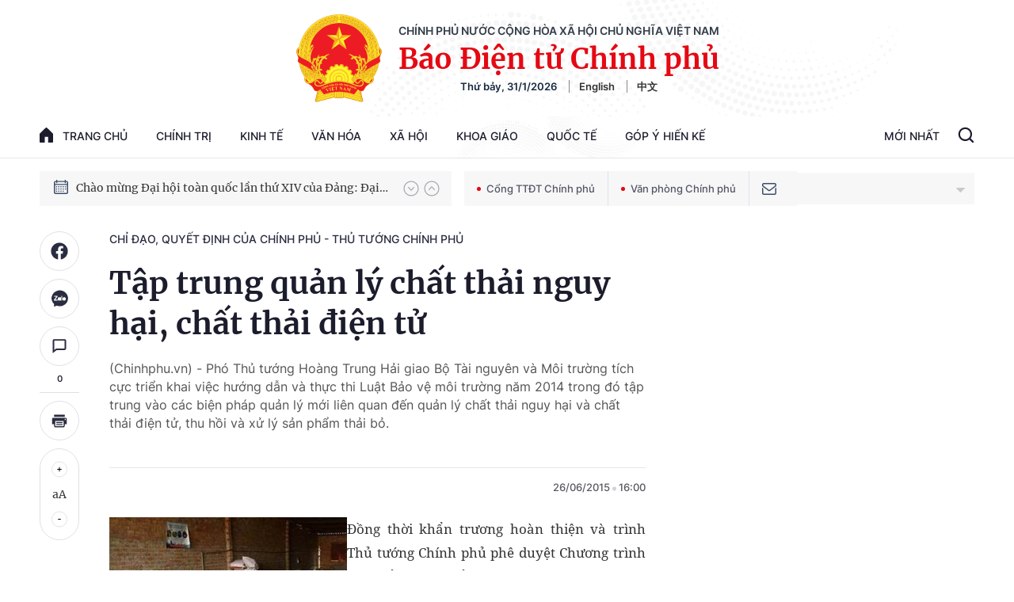

--- FILE ---
content_type: text/html; charset=utf-8
request_url: https://baochinhphu.vn/ajax/detail-bottom-box-1023.htm
body_size: 2202
content:

<div class="boxsamecate">
    
    <div class="detail__category">
        <div class="layout__title-page-bor">
            <span class="title-link">Bài viết cùng chuyên mục</span>
        </div>
        <div class="detail__category-content">
            <div class="box-stream" data-layout="1" data-key="keycd">
                    <div class="box-stream-item" data-id="102260131175208262">
                        <a class="box-stream-link-with-avatar" href="/ngan-chan-day-lui-bao-luc-hoc-duong-bao-dam-an-ninh-an-toan-truong-hoc-102260131175208262.htm" title="Ng&#x103;n ch&#x1EB7;n, &#x111;&#x1EA9;y l&#xF9;i b&#x1EA1;o l&#x1EF1;c h&#x1ECD;c &#x111;&#x1B0;&#x1EDD;ng, b&#x1EA3;o &#x111;&#x1EA3;m an ninh, an to&#xE0;n tr&#x1B0;&#x1EDD;ng h&#x1ECD;c" data-id="102260131175208262">
                            <img data-type="avatar" src="https://bcp.cdnchinhphu.vn/zoom/299_156/334894974524682240/2026/1/31/bao-luc-hoc-duong-1769856608125861935068-0-249-715-1393-crop-17698566474191450660105.jpg" alt="Ng&#x103;n ch&#x1EB7;n, &#x111;&#x1EA9;y l&#xF9;i b&#x1EA1;o l&#x1EF1;c h&#x1ECD;c &#x111;&#x1B0;&#x1EDD;ng, b&#x1EA3;o &#x111;&#x1EA3;m an ninh, an to&#xE0;n tr&#x1B0;&#x1EDD;ng h&#x1ECD;c" width="260" height="156" data-width="260" data-height="156" class="box-stream-avatar">
                        </a>
                        <div class="box-stream-content">
                            <div>
                                <a data-type="title" data-linktype="newsdetail" data-id="102260131175208262" class="box-stream-link-title" data-newstype="0" href="/ngan-chan-day-lui-bao-luc-hoc-duong-bao-dam-an-ninh-an-toan-truong-hoc-102260131175208262.htm" title="Ng&#x103;n ch&#x1EB7;n, &#x111;&#x1EA9;y l&#xF9;i b&#x1EA1;o l&#x1EF1;c h&#x1ECD;c &#x111;&#x1B0;&#x1EDD;ng, b&#x1EA3;o &#x111;&#x1EA3;m an ninh, an to&#xE0;n tr&#x1B0;&#x1EDD;ng h&#x1ECD;c">Ng&#x103;n ch&#x1EB7;n, &#x111;&#x1EA9;y l&#xF9;i b&#x1EA1;o l&#x1EF1;c h&#x1ECD;c &#x111;&#x1B0;&#x1EDD;ng, b&#x1EA3;o &#x111;&#x1EA3;m an ninh, an to&#xE0;n tr&#x1B0;&#x1EDD;ng h&#x1ECD;c</a>
                            </div>
                        </div>
                    </div>
                    <div class="box-stream-item" data-id="102260131173938892">
                        <a class="box-stream-link-with-avatar" href="/thu-tuong-chi-thi-tang-cuong-thuc-thi-quyen-so-huu-tri-tue-102260131173938892.htm" title="Th&#x1EE7; t&#x1B0;&#x1EDB;ng ch&#x1EC9; th&#x1ECB; t&#x103;ng c&#x1B0;&#x1EDD;ng th&#x1EF1;c thi quy&#x1EC1;n s&#x1EDF; h&#x1EEF;u tr&#xED; tu&#x1EC7;" data-id="102260131173938892">
                            <img data-type="avatar" src="https://bcp.cdnchinhphu.vn/zoom/299_156/334894974524682240/2026/1/31/quyen-so-huu-tri-tue-17698559003881232273690-0-0-404-646-crop-17698559141751431917907.jpg" alt="Th&#x1EE7; t&#x1B0;&#x1EDB;ng ch&#x1EC9; th&#x1ECB; t&#x103;ng c&#x1B0;&#x1EDD;ng th&#x1EF1;c thi quy&#x1EC1;n s&#x1EDF; h&#x1EEF;u tr&#xED; tu&#x1EC7;" width="260" height="156" data-width="260" data-height="156" class="box-stream-avatar">
                        </a>
                        <div class="box-stream-content">
                            <div>
                                <a data-type="title" data-linktype="newsdetail" data-id="102260131173938892" class="box-stream-link-title" data-newstype="0" href="/thu-tuong-chi-thi-tang-cuong-thuc-thi-quyen-so-huu-tri-tue-102260131173938892.htm" title="Th&#x1EE7; t&#x1B0;&#x1EDB;ng ch&#x1EC9; th&#x1ECB; t&#x103;ng c&#x1B0;&#x1EDD;ng th&#x1EF1;c thi quy&#x1EC1;n s&#x1EDF; h&#x1EEF;u tr&#xED; tu&#x1EC7;">Th&#x1EE7; t&#x1B0;&#x1EDB;ng ch&#x1EC9; th&#x1ECB; t&#x103;ng c&#x1B0;&#x1EDD;ng th&#x1EF1;c thi quy&#x1EC1;n s&#x1EDF; h&#x1EEF;u tr&#xED; tu&#x1EC7;</a>
                            </div>
                        </div>
                    </div>
                    <div class="box-stream-item" data-id="102260129152403408">
                        <a class="box-stream-link-with-avatar" href="/chi-dao-dieu-hanh-cua-chinh-phu-thu-tuong-chinh-phu-noi-bat-tuan-tu-24-30-1-2026-102260129152403408.htm" title="Ch&#x1EC9; &#x111;&#x1EA1;o, &#x111;i&#x1EC1;u h&#xE0;nh c&#x1EE7;a Ch&#xED;nh ph&#x1EE7;, Th&#x1EE7; t&#x1B0;&#x1EDB;ng Ch&#xED;nh ph&#x1EE7; n&#x1ED5;i b&#x1EAD;t tu&#x1EA7;n t&#x1EEB; 24-30/1/2026" data-id="102260129152403408">
                            <img data-type="avatar" src="https://bcp.cdnchinhphu.vn/zoom/299_156/334894974524682240/2026/1/29/gdp20251217194200-1-1769274141990125239284-17696724479151464883889-10-0-496-777-crop-1769673217493877403135.png" alt="Ch&#x1EC9; &#x111;&#x1EA1;o, &#x111;i&#x1EC1;u h&#xE0;nh c&#x1EE7;a Ch&#xED;nh ph&#x1EE7;, Th&#x1EE7; t&#x1B0;&#x1EDB;ng Ch&#xED;nh ph&#x1EE7; n&#x1ED5;i b&#x1EAD;t tu&#x1EA7;n t&#x1EEB; 24-30/1/2026" width="260" height="156" data-width="260" data-height="156" class="box-stream-avatar">
                        </a>
                        <div class="box-stream-content">
                            <div>
                                <a data-type="title" data-linktype="newsdetail" data-id="102260129152403408" class="box-stream-link-title" data-newstype="0" href="/chi-dao-dieu-hanh-cua-chinh-phu-thu-tuong-chinh-phu-noi-bat-tuan-tu-24-30-1-2026-102260129152403408.htm" title="Ch&#x1EC9; &#x111;&#x1EA1;o, &#x111;i&#x1EC1;u h&#xE0;nh c&#x1EE7;a Ch&#xED;nh ph&#x1EE7;, Th&#x1EE7; t&#x1B0;&#x1EDB;ng Ch&#xED;nh ph&#x1EE7; n&#x1ED5;i b&#x1EAD;t tu&#x1EA7;n t&#x1EEB; 24-30/1/2026">Ch&#x1EC9; &#x111;&#x1EA1;o, &#x111;i&#x1EC1;u h&#xE0;nh c&#x1EE7;a Ch&#xED;nh ph&#x1EE7;, Th&#x1EE7; t&#x1B0;&#x1EDB;ng Ch&#xED;nh ph&#x1EE7; n&#x1ED5;i b&#x1EAD;t tu&#x1EA7;n t&#x1EEB; 24-30/1/2026</a>
                            </div>
                        </div>
                    </div>
                    <div class="box-stream-item" data-id="102260130154448438">
                        <a class="box-stream-link-with-avatar" href="/sua-doi-mot-so-quy-dinh-ve-bao-ve-moi-truong-102260130154448438.htm" title="S&#x1EED;a &#x111;&#x1ED5;i m&#x1ED9;t s&#x1ED1; quy &#x111;&#x1ECB;nh v&#x1EC1; b&#x1EA3;o v&#x1EC7; m&#xF4;i tr&#x1B0;&#x1EDD;ng" data-id="102260130154448438">
                            <img data-type="avatar" src="https://bcp.cdnchinhphu.vn/zoom/299_156/334894974524682240/2026/1/30/cac-bien-phap-bao-ve-moi-truong-1-17697625698281407993855-0-100-516-926-crop-1769762637771120839932.jpg" alt="S&#x1EED;a &#x111;&#x1ED5;i m&#x1ED9;t s&#x1ED1; quy &#x111;&#x1ECB;nh v&#x1EC1; b&#x1EA3;o v&#x1EC7; m&#xF4;i tr&#x1B0;&#x1EDD;ng" width="260" height="156" data-width="260" data-height="156" class="box-stream-avatar">
                        </a>
                        <div class="box-stream-content">
                            <div>
                                <a data-type="title" data-linktype="newsdetail" data-id="102260130154448438" class="box-stream-link-title" data-newstype="0" href="/sua-doi-mot-so-quy-dinh-ve-bao-ve-moi-truong-102260130154448438.htm" title="S&#x1EED;a &#x111;&#x1ED5;i m&#x1ED9;t s&#x1ED1; quy &#x111;&#x1ECB;nh v&#x1EC1; b&#x1EA3;o v&#x1EC7; m&#xF4;i tr&#x1B0;&#x1EDD;ng">S&#x1EED;a &#x111;&#x1ED5;i m&#x1ED9;t s&#x1ED1; quy &#x111;&#x1ECB;nh v&#x1EC1; b&#x1EA3;o v&#x1EC7; m&#xF4;i tr&#x1B0;&#x1EDD;ng</a>
                            </div>
                        </div>
                    </div>
                    <div class="box-stream-item" data-id="102260130160955294">
                        <a class="box-stream-link-with-avatar" href="/cong-nhan-liet-si-va-cap-bang-to-quoc-ghi-cong-doi-voi-49-chien-si-biet-dong-sai-gon-gia-dinh-102260130160955294.htm" title="C&#xF4;ng nh&#x1EAD;n li&#x1EC7;t s&#x129; v&#xE0; c&#x1EA5;p B&#x1EB1;ng &#x201C;T&#x1ED5; qu&#x1ED1;c ghi c&#xF4;ng&#x201D; &#x111;&#x1ED1;i v&#x1EDB;i 49 chi&#x1EBF;n s&#x129; Bi&#x1EC7;t &#x111;&#x1ED9;ng S&#xE0;i G&#xF2;n - Gia &#x110;&#x1ECB;nh" data-id="102260130160955294">
                            <img data-type="avatar" src="https://bcp.cdnchinhphu.vn/zoom/299_156/334894974524682240/2026/1/30/bao-tang-5-1769763783608894163257-8-0-383-600-crop-1769763942201818414000.jpg" alt="C&#xF4;ng nh&#x1EAD;n li&#x1EC7;t s&#x129; v&#xE0; c&#x1EA5;p B&#x1EB1;ng &#x201C;T&#x1ED5; qu&#x1ED1;c ghi c&#xF4;ng&#x201D; &#x111;&#x1ED1;i v&#x1EDB;i 49 chi&#x1EBF;n s&#x129; Bi&#x1EC7;t &#x111;&#x1ED9;ng S&#xE0;i G&#xF2;n - Gia &#x110;&#x1ECB;nh" width="260" height="156" data-width="260" data-height="156" class="box-stream-avatar">
                        </a>
                        <div class="box-stream-content">
                            <div>
                                <a data-type="title" data-linktype="newsdetail" data-id="102260130160955294" class="box-stream-link-title" data-newstype="0" href="/cong-nhan-liet-si-va-cap-bang-to-quoc-ghi-cong-doi-voi-49-chien-si-biet-dong-sai-gon-gia-dinh-102260130160955294.htm" title="C&#xF4;ng nh&#x1EAD;n li&#x1EC7;t s&#x129; v&#xE0; c&#x1EA5;p B&#x1EB1;ng &#x201C;T&#x1ED5; qu&#x1ED1;c ghi c&#xF4;ng&#x201D; &#x111;&#x1ED1;i v&#x1EDB;i 49 chi&#x1EBF;n s&#x129; Bi&#x1EC7;t &#x111;&#x1ED9;ng S&#xE0;i G&#xF2;n - Gia &#x110;&#x1ECB;nh">C&#xF4;ng nh&#x1EAD;n li&#x1EC7;t s&#x129; v&#xE0; c&#x1EA5;p B&#x1EB1;ng &#x201C;T&#x1ED5; qu&#x1ED1;c ghi c&#xF4;ng&#x201D; &#x111;&#x1ED1;i v&#x1EDB;i 49 chi&#x1EBF;n s&#x129; Bi&#x1EC7;t &#x111;&#x1ED9;ng S&#xE0;i G&#xF2;n - Gia &#x110;&#x1ECB;nh</a>
                            </div>
                        </div>
                    </div>
                    <div class="box-stream-item" data-id="10226012916512523">
                        <a class="box-stream-link-with-avatar" href="/quy-dinh-ve-quan-ly-va-su-dung-quy-phong-chong-toi-pham-10226012916512523.htm" title="Quy &#x111;&#x1ECB;nh v&#x1EC1; qu&#x1EA3;n l&#xFD; v&#xE0; s&#x1EED; d&#x1EE5;ng Qu&#x1EF9; ph&#xF2;ng, ch&#x1ED1;ng t&#x1ED9;i ph&#x1EA1;m" data-id="10226012916512523">
                            <img data-type="avatar" src="https://bcp.cdnchinhphu.vn/zoom/299_156/334894974524682240/2026/1/29/photo-library-20250918105037-4a03bd89-0d67-46c6-9e66-0db9d13e1ecb-image-1769679563588446336742-0-19-450-739-crop-17696798938181830093690.jpg" alt="Quy &#x111;&#x1ECB;nh v&#x1EC1; qu&#x1EA3;n l&#xFD; v&#xE0; s&#x1EED; d&#x1EE5;ng Qu&#x1EF9; ph&#xF2;ng, ch&#x1ED1;ng t&#x1ED9;i ph&#x1EA1;m" width="260" height="156" data-width="260" data-height="156" class="box-stream-avatar">
                        </a>
                        <div class="box-stream-content">
                            <div>
                                <a data-type="title" data-linktype="newsdetail" data-id="10226012916512523" class="box-stream-link-title" data-newstype="0" href="/quy-dinh-ve-quan-ly-va-su-dung-quy-phong-chong-toi-pham-10226012916512523.htm" title="Quy &#x111;&#x1ECB;nh v&#x1EC1; qu&#x1EA3;n l&#xFD; v&#xE0; s&#x1EED; d&#x1EE5;ng Qu&#x1EF9; ph&#xF2;ng, ch&#x1ED1;ng t&#x1ED9;i ph&#x1EA1;m">Quy &#x111;&#x1ECB;nh v&#x1EC1; qu&#x1EA3;n l&#xFD; v&#xE0; s&#x1EED; d&#x1EE5;ng Qu&#x1EF9; ph&#xF2;ng, ch&#x1ED1;ng t&#x1ED9;i ph&#x1EA1;m</a>
                            </div>
                        </div>
                    </div>
            </div>
        </div>
    </div>

</div>
<div class="detail__category">
    <div class="layout__title-page-bor">
        <span class="title-link">Đọc thêm</span>
    </div>
    <div class="detail__category-content">
        <div class="box-stream timeline" data-layout="2" data-key="keycd">
            <div class="box-stream-middle timeline_list" id="append">
            </div>
            <div class="layout__loading_item">
                <div class="box-stream-link-with-avatar news-image-load loading__animation ">
                </div>
                <div class="box-stream-content">
                    <p class="box-stream-link-title news-title-load loading__animation"></p>
                    <p class="box-stream-sapo news-sapo-load loading__animation"></p>
                </div>
            </div>
            <div class="loadmore list__viewmore">
                <a href="javascript:;" title="Xem thêm" class="btn">
                    HIỂN THỊ THÊM BÀI
                </a>
            </div>
            <input type="hidden" name="case" id="case" value="list" />
        </div>
    </div>
</div>
<script nonce="sclotusinnline" type="text/javascript">
    (runinit = window.runinit || []).push(function () {
        $(document).ready(function () {
            var excluId = [];
            if ($('.boxsamecate .box-stream[data-layout="1"] .box-stream-item').length > 0) {
                $('.boxsamecate .box-stream[data-layout="1"] .box-stream-item').each(function () {
                    excluId.push($(this).attr('data-id'));
                });
            }
            timeline.pageIndex = 1;
            timeline.handleIds = excluId;
            timeline.zId = parseInt($('#hdZoneId').val());
            timeline.url = '/timelinelist/{0}/{1}.htm?pagedetail=1'
            timeline.init();
        });
    });
</script><!--u: 2/1/2026 5:28:30 AM-->